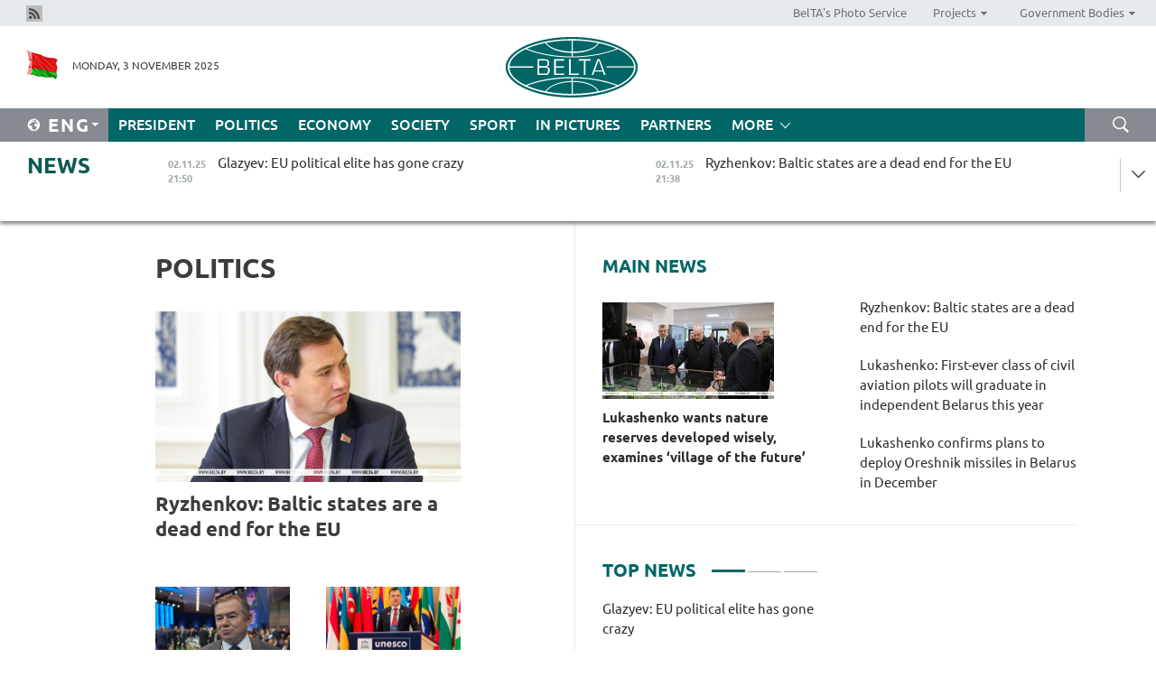

--- FILE ---
content_type: text/html; charset=UTF-8
request_url: https://eng.belta.by/politics/page/1/?day=16&month=05&year=24
body_size: 11871
content:
    
    	<!DOCTYPE HTML>
	<html lang="en-EN" >
	<head  prefix="article: https://ogp.me/ns/article#">
		<title>Politics Page 1</title>
		<meta http-equiv="Content-Type" content="text/html; charset=utf-8">
                <meta name="viewport" content="width=device-width">
		<link rel="stylesheet" href="/styles/general_styles.css" type="text/css">
                                <link rel="stylesheet" href="/styles/styles2.css?1762131861" type="text/css">
                                <link rel="stylesheet" href="/styles/styles.css?1762131861" type="text/css">
                <link rel="stylesheet" href="/styles/tr_styles.css" type="text/css">
                            <link rel="icon" href="/desimages/fav.png" type="image/png">
		<meta name="keywords" content="politics news, politics news in Belarus, Belarusian politics news, Belarus politics, news about politics">
		<meta name="description" content="Belarusian and world politics news. Overview of politics news in Belarus. Decisions and actions of Belarusian authorities. Page 1">
                
                 <link rel = "canonical" href="https://eng.belta.by/politics/page/1/">
                 
	    		                        <!-- Yandex.Metrika informer -->
<a href="https://metrika.yandex.by/stat/?id=15029098&amp;from=informer"
target="_blank" rel="nofollow"><img src="https://informer.yandex.ru/informer/15029098/1_1_FFFFFFFF_EFEFEFFF_0_pageviews"
style="width:80px; height:15px; border:0; display:none" alt="Яндекс.Метрика" title="Яндекс.Метрика: данные за сегодня (просмотры)" class="ym-advanced-informer" data-cid="15029098" data-lang="ru" /></a>
<!-- /Yandex.Metrika informer -->

<!-- Yandex.Metrika counter -->
<script type="text/javascript" >
   (function(m,e,t,r,i,k,a){m[i]=m[i]||function(){(m[i].a=m[i].a||[]).push(arguments)};
   m[i].l=1*new Date();
   for (var j = 0; j < document.scripts.length; j++) {if (document.scripts[j].src === r) { return; }}
   k=e.createElement(t),a=e.getElementsByTagName(t)[0],k.async=1,k.src=r,a.parentNode.insertBefore(k,a)})
   (window, document, "script", "https://mc.yandex.ru/metrika/tag.js", "ym");

   ym(15029098, "init", {
        clickmap:true,
        trackLinks:true,
        accurateTrackBounce:true,
        webvisor:true
   });
</script>
<noscript><div><img src="https://mc.yandex.ru/watch/15029098" style="position:absolute; left:-9999px;" alt="" /></div></noscript>
<!-- /Yandex.Metrika counter -->

            
        

                                                                	</head>
	
	<body>

                
        <a id="top"></a>

    <div class="all   ">
        <div class="ban_main_top">
            
        </div>
        <div class="top_line">
	                <div class="social_icons">
                                          <a href="/rss" title="Rss"  target ="_self" onmouseover="this.children[0].src='https://eng.belta.by/images/storage/banners/000015_e75332d9759a535dbd02582b38240ace_work.jpg'" onmouseout="this.children[0].src='https://eng.belta.by/images/storage/banners/000015_06c67faab12793f011de90a38aef8cf1_work.jpg'">
                    <img src="https://eng.belta.by/images/storage/banners/000015_06c67faab12793f011de90a38aef8cf1_work.jpg" alt="Rss" title="Rss" />
                </a>
                        </div>
    
	        <script>
        var scroll_items = Array();
    </script>
<div class="projects_menu">
	
                    <div class="projects_menu_item " id="pr_el_97"><a target="_blank"  href="https://photobelta.by/"  title="BelTA&#039;s Photo Service" >
            <span>BelTA&#039;s Photo Service</span>    </a>
            </div>
	
                    <div class="projects_menu_item projects_menu_drop" id="pr_el_98"><a   href="https://eng.belta.by/"  title="Projects" >
            <span>Projects</span>    </a>
                    <script>
                var scroll_pr_m = "pr_m_98";
                scroll_items[scroll_items.length] = "pr_m_98";
            </script>
          <div class="projects_menu_s" id="pr_m_98">  
           	
                <div class="pr_menu_s_item">
                                                                                                                        <a target="_blank"   href="https://atom.belta.by/en" title="NUCLEAR POWER IN BELARUS AND WORLDWIDE" >NUCLEAR POWER IN BELARUS AND WORLDWIDE</a>
                        
                                    </div>
                       </div> 
            </div>
	
                    <div class="projects_menu_item projects_menu_drop" id="pr_el_105"><a   href="https://eng.belta.by/"  title="Government Bodies" >
            <span>Government Bodies</span>    </a>
                    <script>
                var scroll_pr_m = "pr_m_105";
                scroll_items[scroll_items.length] = "pr_m_105";
            </script>
          <div class="projects_menu_s" id="pr_m_105">  
           	
                <div class="pr_menu_s_item">
                                                                                                                        <a target="_blank"   href="http://president.gov.by/en/" title="President of the Republic of Belarus" >President of the Republic of Belarus</a>
                        
                                    </div>
            	
                <div class="pr_menu_s_item">
                                                                                                                        <a target="_blank"   href="http://www.government.by/en/" title="The Council of Ministers of the Republic of Belarus" >The Council of Ministers of the Republic of Belarus</a>
                        
                                    </div>
            	
                <div class="pr_menu_s_item">
                                                                                                                        <a target="_blank"   href="http://www.sovrep.gov.by/en/" title="The Council of the Republic of the National Assembly of the Republic of Belarus" >The Council of the Republic of the National Assembly of the Republic of Belarus</a>
                        
                                    </div>
            	
                <div class="pr_menu_s_item">
                                                                                                                        <a target="_blank"   href="http://house.gov.by/index.php/,,,,,1,0,0.html" title="The House of Representatives of the National Assembly of the Republic of Belarus" >The House of Representatives of the National Assembly of the Republic of Belarus</a>
                        
                                    </div>
            	
                <div class="pr_menu_s_item">
                                                                                                                        <a target="_blank"   href="http://www.kc.gov.by/en/main.aspx" title="The Constitutional Court of the Republic of Belarus" >The Constitutional Court of the Republic of Belarus</a>
                        
                                    </div>
            	
                <div class="pr_menu_s_item">
                                                                                                                        <a target="_blank"   href="http://www.supcourt.by/" title="The Supreme Court of the Republic of Belarus" >The Supreme Court of the Republic of Belarus</a>
                        
                                    </div>
            	
                <div class="pr_menu_s_item">
                                                                                                                        <a target="_blank"   href="http://www.kgk.gov.by/en" title="The State Control Committee of the Republic of Belarus" >The State Control Committee of the Republic of Belarus</a>
                        
                                    </div>
            	
                <div class="pr_menu_s_item">
                                                                                                                        <a target="_blank"   href="http://www.prokuratura.gov.by/en/" title="The Prosecutor General’s Office of the Republic of Belarus" >The Prosecutor General’s Office of the Republic of Belarus</a>
                        
                                    </div>
            	
                <div class="pr_menu_s_item">
                                                                                                                        <a target="_blank"   href="http://www.nbrb.by/engl/" title="The National Bank of the Republic of Belarus" >The National Bank of the Republic of Belarus</a>
                        
                                    </div>
            	
                <div class="pr_menu_s_item">
                                                                                                                        <a target="_blank"   href="http://www.mas.by/ru" title="Ministry of Architecture and Construction" >Ministry of Architecture and Construction</a>
                        
                                    </div>
            	
                <div class="pr_menu_s_item">
                                                                                                                        <a target="_blank"   href="http://mvd.gov.by/en/main.aspx" title="Ministry of the Interior" >Ministry of the Interior</a>
                        
                                    </div>
            	
                <div class="pr_menu_s_item">
                                                                                                                        <a target="_blank"   href="http://minzdrav.gov.by/" title="Ministry of Public Health" >Ministry of Public Health</a>
                        
                                    </div>
            	
                <div class="pr_menu_s_item">
                                                                                                                        <a target="_blank"   href="http://www.mjkx.gov.by/" title="Ministry of Housing and Utilities Services" >Ministry of Housing and Utilities Services</a>
                        
                                    </div>
            	
                <div class="pr_menu_s_item">
                                                                                                                        <a target="_blank"   href="http://mfa.gov.by/en/" title="Ministry of Foreign Affairs" >Ministry of Foreign Affairs</a>
                        
                                    </div>
            	
                <div class="pr_menu_s_item">
                                                                                                                        <a target="_blank"   href="http://www.mininform.gov.by/ru/" title="Ministry of Information" >Ministry of Information</a>
                        
                                    </div>
            	
                <div class="pr_menu_s_item">
                                                                                                                        <a target="_blank"   href="http://www.nalog.gov.by/ru/" title="Ministry for Taxes and Levies" >Ministry for Taxes and Levies</a>
                        
                                    </div>
            	
                <div class="pr_menu_s_item">
                                                                                                                        <a target="_blank"   href="http://www.kultura.by/" title="Ministry of Culture" >Ministry of Culture</a>
                        
                                    </div>
            	
                <div class="pr_menu_s_item">
                                                                                                                        <a target="_blank"   href="http://www.mlh.gov.by/en/forestry/resources.html" title="Ministry of Forestry" >Ministry of Forestry</a>
                        
                                    </div>
            	
                <div class="pr_menu_s_item">
                                                                                                                        <a target="_blank"   href="http://www.mil.by/en/" title="Ministry of Defense" >Ministry of Defense</a>
                        
                                    </div>
            	
                <div class="pr_menu_s_item">
                                                                                                                        <a target="_blank"   href="http://edu.gov.by/" title="Ministry of Education" >Ministry of Education</a>
                        
                                    </div>
            	
                <div class="pr_menu_s_item">
                                                                                                                        <a target="_blank"   href="http://minpriroda.gov.by/en/" title="Ministry of Natural Resources and Environmental Protection" >Ministry of Natural Resources and Environmental Protection</a>
                        
                                    </div>
            	
                <div class="pr_menu_s_item">
                                                                                                                        <a target="_blank"   href="http://www.minprom.gov.by/eng/welcome" title="Ministry of Industry" >Ministry of Industry</a>
                        
                                    </div>
            	
                <div class="pr_menu_s_item">
                                                                                                                        <a target="_blank"   href="http://www.mpt.gov.by/en/" title="Ministry of Communications and Informatization" >Ministry of Communications and Informatization</a>
                        
                                    </div>
            	
                <div class="pr_menu_s_item">
                                                                                                                        <a target="_blank"   href="https://www.mshp.gov.by/" title="Ministry of Agriculture and Food" >Ministry of Agriculture and Food</a>
                        
                                    </div>
            	
                <div class="pr_menu_s_item">
                                                                                                                        <a target="_blank"   href="http://mst.gov.by/en" title="Ministry of Sport and Tourism" >Ministry of Sport and Tourism</a>
                        
                                    </div>
            	
                <div class="pr_menu_s_item">
                                                                                                                        <a target="_blank"   href="http://www.mintorg.gov.by/index.php?lang=en" title="Ministry of Trade" >Ministry of Trade</a>
                        
                                    </div>
            	
                <div class="pr_menu_s_item">
                                                                                                                        <a target="_blank"   href="http://www.mintrans.gov.by/eng/index" title="Ministry of Transport and Communications" >Ministry of Transport and Communications</a>
                        
                                    </div>
            	
                <div class="pr_menu_s_item">
                                                                                                                        <a target="_blank"   href="http://www.mintrud.gov.by/en" title="Ministry of Labour and Social Protection" >Ministry of Labour and Social Protection</a>
                        
                                    </div>
            	
                <div class="pr_menu_s_item">
                                                                                                                        <a target="_blank"   href="http://mchs.gov.by/" title="Ministry for Emergency Situations" >Ministry for Emergency Situations</a>
                        
                                    </div>
            	
                <div class="pr_menu_s_item">
                                                                                                                        <a target="_blank"   href="http://www.minfin.gov.by/" title="Ministry of Finance" >Ministry of Finance</a>
                        
                                    </div>
            	
                <div class="pr_menu_s_item">
                                                                                                                        <a target="_blank"   href="http://www.economy.gov.by/en" title="Ministry of Economy" >Ministry of Economy</a>
                        
                                    </div>
            	
                <div class="pr_menu_s_item">
                                                                                                                        <a target="_blank"   href="http://www.minenergo.gov.by/en" title="Ministry of Energy" >Ministry of Energy</a>
                        
                                    </div>
            	
                <div class="pr_menu_s_item">
                                                                                                                        <a target="_blank"   href="http://minjust.gov.by/en/" title="Ministry of Justice" >Ministry of Justice</a>
                        
                                    </div>
            	
                <div class="pr_menu_s_item">
                                                                                                                        <a target="_blank"   href="http://www.gki.gov.by/" title="State Committee for the Management of State Property" >State Committee for the Management of State Property</a>
                        
                                    </div>
            	
                <div class="pr_menu_s_item">
                                                                                                                        <a target="_blank"   href="http://www.gknt.gov.by/opencms/opencms/en/index.html" title="State Committee for Science and Technologies" >State Committee for Science and Technologies</a>
                        
                                    </div>
            	
                <div class="pr_menu_s_item">
                                                                                                                        <a target="_blank"   href="http://gosstandart.gov.by/en-US/" title="State Committee for Standardization" >State Committee for Standardization</a>
                        
                                    </div>
            	
                <div class="pr_menu_s_item">
                                                                                                                        <a target="_blank"   href="http://gpk.gov.by/" title="State Border Committee" >State Border Committee</a>
                        
                                    </div>
            	
                <div class="pr_menu_s_item">
                                                                                                                        <a target="_blank"   href="http://www.gtk.gov.by/en" title="State Customs Committee" >State Customs Committee</a>
                        
                                    </div>
            	
                <div class="pr_menu_s_item">
                                                                                                                        <a target="_blank"   href="http://www.belstat.gov.by/en/" title="National Statistics Committee" >National Statistics Committee</a>
                        
                                    </div>
            	
                <div class="pr_menu_s_item">
                                                                                                                        <a target="_blank"   href="http://sk.gov.by/en/" title="Investigative Committee of the Republic of Belarus" >Investigative Committee of the Republic of Belarus</a>
                        
                                    </div>
            	
                <div class="pr_menu_s_item">
                                                                                                                        <a target="_blank"   href="http://brest-region.gov.by/index.php/en/" title="Brest Oblast Executive Committee" >Brest Oblast Executive Committee</a>
                        
                                    </div>
            	
                <div class="pr_menu_s_item">
                                                                                                                        <a target="_blank"   href="http://www.vitebsk-region.gov.by/en" title="Vitebsk Oblast Executive Committee" >Vitebsk Oblast Executive Committee</a>
                        
                                    </div>
            	
                <div class="pr_menu_s_item">
                                                                                                                        <a target="_blank"   href="http://gomel-region.gov.by/en/" title="Gomel Oblast Executive Committee" >Gomel Oblast Executive Committee</a>
                        
                                    </div>
            	
                <div class="pr_menu_s_item">
                                                                                                                        <a target="_blank"   href="http://www.region.grodno.by/en" title="Grodno Oblast Executive Committee" >Grodno Oblast Executive Committee</a>
                        
                                    </div>
            	
                <div class="pr_menu_s_item">
                                                                                                                        <a target="_blank"   href="http://www.minsk-region.gov.by/en/" title="Minsk Oblast Executive Committee" >Minsk Oblast Executive Committee</a>
                        
                                    </div>
            	
                <div class="pr_menu_s_item">
                                                                                                                        <a target="_blank"   href="http://mogilev-region.gov.by/en" title="Mogilev Oblast Executive Committee" >Mogilev Oblast Executive Committee</a>
                        
                                    </div>
            	
                <div class="pr_menu_s_item">
                                                                                                                        <a target="_blank"   href="http://minsk.gov.by/en/" title="Minsk City Executive Committee" >Minsk City Executive Committee</a>
                        
                                    </div>
                       </div> 
            </div>
</div>

     
        </div>
        <div class="header">
            <div class="header_date">
                                            <a class="header_flag" href="https://eng.belta.by" title="Flag"  target ="_self">
                <img 
                    src="https://eng.belta.by/images/storage/banners/000205_a31067f5f47a6d3dd1198811096c7f92_work.jpg" 
                    alt="Flag" 
                    title="Flag" 
                                    />
            </a>
            
                Monday,  3 November 2025
            </div>
	            	        <div class="logo">
            
                                                                    <a href="/" title="Belarusian Telegraph Agency"  target ="_self">
                            <span class="logo_img"><img src="https://eng.belta.by/images/storage/banners/000016_c6fefed385e51552b15905774bf48fbf_work.jpg" alt="Belarusian Telegraph Agency" title="Belarusian Telegraph Agency" /></span>
                                                    </a>
                                                        </div>
    
            <div class="weather_currency">
                <div class="weather_currency_inner">
                
	 	
                </div>
	    
            </div>
        </div>
    <div class="menu_line" >

	    <div class="main_langs" id="main_langs">
            <div class="main_langs_inner" id="main_langs_inner">
	
                                                    	
                                    <div class="main_lang_item" ><a target="_blank"   href="https://belta.by" title="Рус" >Рус</a></div>
        	
                                    <div class="main_lang_item" ><a target="_blank"   href="https://blr.belta.by" title="Бел" >Бел</a></div>
        	
                                    <div class="main_lang_item" ><a target="_blank"   href="https://pol.belta.by/" title="Pl" >Pl</a></div>
        	
                                    <div class="main_lang_item" ><a target="_blank"   href="https://deu.belta.by/" title="Deu" >Deu</a></div>
        	
                                    <div class="main_lang_item" ><a target="_blank"   href="https://esp.belta.by/" title="Esp" >Esp</a></div>
        	
                                    <div class="main_lang_item" ><a target="_blank"   href="https://chn.belta.by/" title="中文" >中文</a></div>
        </div>
<div class="main_lang_item main_lang_selected" ><a   href="https://eng.belta.by/" title="Eng">Eng</a></div>
</div>
		

	       <div class="h_menu_fp" id="h_menu_fp" >
    <div class="h_menu_title" id="h_menu_title">
                Menu
    </div>
            <div class="h_menu_s" id="h_menu_s"></div>
        <div class="menu_more">
            <div class="menu_more_title" id="h_menu_more" >More </div>
                    <div id="h_menu" class="h_menu">
                <div class="content_all_margin">
	                        <div class="menu_els" id="h_menu_line_1">
                                                            <div class="menu_item " id="h_menu_item_1_1">
                            <a   href="https://eng.belta.by/president/" title="President">President</a>
                        </div>
                                                                                <div class="menu_item menu_item_selected" id="h_menu_item_1_2">
                            <a   href="https://eng.belta.by/politics/" title="Politics">Politics</a>
                        </div>
                                                                                <div class="menu_item " id="h_menu_item_1_3">
                            <a   href="https://eng.belta.by/economics/" title="Economy">Economy</a>
                        </div>
                                                                                <div class="menu_item " id="h_menu_item_1_4">
                            <a   href="https://eng.belta.by/society/" title="Society">Society</a>
                        </div>
                                                                                <div class="menu_item " id="h_menu_item_1_5">
                            <a   href="https://eng.belta.by/sport/" title="Sport">Sport</a>
                        </div>
                                                                                <div class="menu_item " id="h_menu_item_1_6">
                            <a   href="https://eng.belta.by/fotoreportage/" title="In Pictures">In Pictures</a>
                        </div>
                                                                                <div class="menu_item " id="h_menu_item_1_7">
                            <a   href="https://eng.belta.by/partner_news/" title="Partners">Partners</a>
                        </div>
                                                </div>
                                            <div class="menu_els" id="h_menu_line_2">
                                                            <div class="menu_item " id="h_menu_item_2_1">
                            <a   href="https://eng.belta.by/photonews/" title="Daily Snapshot">Daily Snapshot</a>
                        </div>
                                                                                <div class="menu_item " id="h_menu_item_2_2">
                            <a   href="https://eng.belta.by/video/" title="Video">Video</a>
                        </div>
                                                </div>
                                            <div class="menu_els" id="h_menu_line_3">
                                                            <div class="menu_item " id="h_menu_item_3_1">
                            <a   href="https://eng.belta.by/about_company/" title="About BelTA">About BelTA</a>
                        </div>
                                                                                <div class="menu_item " id="h_menu_item_3_2">
                            <a   href="https://eng.belta.by/products/" title="Products and services">Products and services</a>
                        </div>
                                                                                <div class="menu_item " id="h_menu_item_3_3">
                            <a   href="https://eng.belta.by/subscription/" title="Subscription">Subscription</a>
                        </div>
                                                                                <div class="menu_item " id="h_menu_item_3_4">
                            <a   href="https://eng.belta.by/contacts/" title="Contact us">Contact us</a>
                        </div>
                                                </div>
                                            <div class="menu_els" id="h_menu_line_4">
                                                            <div class="menu_item " id="h_menu_item_4_1">
                            <a   href="https://eng.belta.by/opinions/" title="Experts">Experts</a>
                        </div>
                                                </div>
                            </div>
       
    </div>
                    </div>
           </div>            
	


	
    
    
	    <div class="search_btn" onclick="open_search('search')"></div>
<form action="/search/getResultsForPeriod/" id="search">
    <input type="text" name="query" value="" placeholder="Search website" class="search_edit"/>
    <input type="submit" value="Search" class="search_submit" />
    <div class="clear"></div>
        <div class="fp_search_where">
        <span id="fp_search_where">Search where:</span>
            <input type="radio" name="group" value="0" id="group_0"/><label for="group_0">Search everywhere</label>
                            </div>
       <div class="fp_search_where">
        <span id="fp_search_when">In period</span>
            <input type="radio" name="period" value="0" id="period_0"/><label for="period_0">Entire period</label>
            <input type="radio" name="period" value="1" id="period_1"/><label for="period_1">Entire day</label>
            <input type="radio" name="period" value="2" id="period_2"/><label for="period_2">Entire week</label>
            <input type="radio" name="period" value="3" id="period_3"/><label for="period_3">Entire month</label>
            <input type="radio" name="period" value="4" id="period_4"/><label for="period_4">Entire year</label>
                </div>
    <div class="search_close close_btn" onclick="close_search('search')"></div>
</form>
   

    </div>
    <div class="top_lenta_inner">
  <div class="top_lenta">
    <a href="/" title="Back to main" class="tl_logo"></a>
    <div class="tl_title">
                    <a href="https://eng.belta.by/all_news" title="News">News</a>
            </div>
                            <div class="tl_inner" id="tl_inner">
        
        <div class="tl_item">
	        	            	            	            	        	                            <div class="lenta_date_box">
                    <div class="lenta_date">
                   	               02.11.25
	                              <div class="line"></div>
                    </div>
                    </div>
	                                                                        	                	                                <a  href="https://eng.belta.by/politics/view/glazyev-eu-political-elite-has-gone-crazy-173171-2025/"   title="
 Glazyev: EU political elite has gone crazy
 
  
  ">
                    <span class="tl_date">
                                                                                                    <span class="lenta_date_past">02.11.25</span>
                                                <span>21:50</span>
                    </span>
                    <span class="tl_news">
 Glazyev: EU political elite has gone crazy
 
  
  </span>
                    <span class="tl_node">Politics</span>
                </a>
        </div>
        
        <div class="tl_item">
	        	            	        	                                                                        	                	                                <a  href="https://eng.belta.by/politics/view/ryzhenkov-baltic-states-are-a-dead-end-for-the-eu-173170-2025/"   title="Ryzhenkov: Baltic states are a dead end for the EU
  
 ">
                    <span class="tl_date">
                                                                                                    <span class="lenta_date_past">02.11.25</span>
                                                <span>21:38</span>
                    </span>
                    <span class="tl_news">Ryzhenkov: Baltic states are a dead end for the EU
  
 </span>
                    <span class="tl_node">Politics</span>
                </a>
        </div>
        
        <div class="tl_item">
	        	            	        	                                                                        	                	                                <a  href="https://eng.belta.by/society/view/expert-comments-on-wests-reaction-to-placing-oreshnik-on-combat-duty-in-belarus-173169-2025/"   title="
 Expert comments on West’s reaction to placing Oreshnik on combat duty in Belarus
 
  
  ">
                    <span class="tl_date">
                                                                                                    <span class="lenta_date_past">02.11.25</span>
                                                <span>19:00</span>
                    </span>
                    <span class="tl_news">
 Expert comments on West’s reaction to placing Oreshnik on combat duty in Belarus
 
  
  </span>
                    <span class="tl_node">Society</span>
                </a>
        </div>
        
        <div class="tl_item">
	        	            	        	                                                                        	                	                                <a  href="https://eng.belta.by/economics/view/economy-ministry-names-sources-of-growth-for-belarus-fixed-capital-investment-173168-2025/"   title="
 Economy Ministry names sources of growth for Belarus’ fixed capital investment
 
  
  ">
                    <span class="tl_date">
                                                                                                    <span class="lenta_date_past">02.11.25</span>
                                                <span>18:34</span>
                    </span>
                    <span class="tl_news">
 Economy Ministry names sources of growth for Belarus’ fixed capital investment
 
  
  </span>
                    <span class="tl_node">Economy</span>
                </a>
        </div>
        
        <div class="tl_item">
	        	            	        	                                                                        	                	                                <a  href="https://eng.belta.by/economics/view/maz-and-maz-kupava-present-premium-class-bus-173165-2025/"   title="MAZ and MAZ-Kupava present premium-class bus
   
  ">
                    <span class="tl_date">
                                                                                                    <span class="lenta_date_past">02.11.25</span>
                                                <span>17:08</span>
                    </span>
                    <span class="tl_news">MAZ and MAZ-Kupava present premium-class bus
   
  </span>
                    <span class="tl_node">Economy</span>
                </a>
        </div>
        
        <div class="tl_item">
	        	            	        	                                                                        	                	                                <a  href="https://eng.belta.by/economics/view/rosaviatsia-provides-update-on-osvey-aircraft-certification-173166-2025/"   title="
 Rosaviatsia provides update on Osvey aircraft certification
 
  
  ">
                    <span class="tl_date">
                                                                                                    <span class="lenta_date_past">02.11.25</span>
                                                <span>15:51</span>
                    </span>
                    <span class="tl_news">
 Rosaviatsia provides update on Osvey aircraft certification
 
  
  </span>
                    <span class="tl_node">Economy</span>
                </a>
        </div>
        
        <div class="tl_item">
	        	            	        	                                                                        	                	                                <a  href="https://eng.belta.by/sport/view/belarus-daria-khomutsianskaya-wins-itf-tournament-in-tashkent-173167-2025/"   title="
 Belarus’ Daria Khomutsianskaya wins ITF tournament in Tashkent
 
  
  ">
                    <span class="tl_date">
                                                                                                    <span class="lenta_date_past">02.11.25</span>
                                                <span>14:10</span>
                    </span>
                    <span class="tl_news">
 Belarus’ Daria Khomutsianskaya wins ITF tournament in Tashkent
 
  
  </span>
                    <span class="tl_node">Sport</span>
                </a>
        </div>
        
        <div class="tl_item">
	        	            	        	                                                                        	                	                                <a  href="https://eng.belta.by/society/view/expert-comments-on-potential-for-deploying-weapons-in-space-173163-2025/"   title="Expert comments on potential for deploying weapons in space
   
 ">
                    <span class="tl_date">
                                                                                                    <span class="lenta_date_past">02.11.25</span>
                                                <span>12:52</span>
                    </span>
                    <span class="tl_news">Expert comments on potential for deploying weapons in space
   
 </span>
                    <span class="tl_node">Society</span>
                </a>
        </div>
        
        <div class="tl_item">
	        	            	        	                                                                        	                	                                <a  href="https://eng.belta.by/economics/view/maz-delivers-eight-buses-to-russias-primorye-territory-173164-2025/"   title="
 MAZ delivers eight buses to Russia’s Primorye Territory
 
  
  ">
                    <span class="tl_date">
                                                                                                    <span class="lenta_date_past">02.11.25</span>
                                                <span>11:36</span>
                    </span>
                    <span class="tl_news">
 MAZ delivers eight buses to Russia’s Primorye Territory
 
  
  </span>
                    <span class="tl_node">Economy</span>
                </a>
        </div>
        
        <div class="tl_item">
	        	            	        	                                                                        	                	                                <a  href="https://eng.belta.by/politics/view/bridging-the-divide-verona-forum-pushes-for-west-east-dialogue-173162-2025/"   title="
 Bridging the divide: Verona forum pushes for West-East dialogue
  ">
                    <span class="tl_date">
                                                                                                    <span class="lenta_date_past">02.11.25</span>
                                                <span>10:18</span>
                    </span>
                    <span class="tl_news">
 Bridging the divide: Verona forum pushes for West-East dialogue
  </span>
                    <span class="tl_node">Politics</span>
                </a>
        </div>
        
        <div class="tl_item">
	        	            	        	                                                                        	                	                                <a  href="https://eng.belta.by/president/view/lukashenko-first-ever-class-of-civil-aviation-pilots-will-graduate-in-independent-belarus-this-year-173161-2025/"   title="
 Lukashenko: First-ever class of civil aviation pilots will graduate in independent Belarus this year
  
   
  ">
                    <span class="tl_date">
                                                                                                    <span class="lenta_date_past">02.11.25</span>
                                                <span>09:00</span>
                    </span>
                    <span class="tl_news">
 Lukashenko: First-ever class of civil aviation pilots will graduate in independent Belarus this year
  
   
  </span>
                    <span class="tl_node">President</span>
                </a>
        </div>
        
        <div class="tl_item">
	        	            	            	            	        	                            <div class="lenta_date_box">
                    <div class="lenta_date">
                   	               01.11.25
	                              <div class="line"></div>
                    </div>
                    </div>
	                                                                        	                	                                <a  href="https://eng.belta.by/society/view/about-10000-ukrainian-citizens-arrive-in-belarus-in-october-173159-2025/"   title="About 10,000 Ukrainian citizens arrive in Belarus in October">
                    <span class="tl_date">
                                                                                                    <span class="lenta_date_past">01.11.25</span>
                                                <span>19:32</span>
                    </span>
                    <span class="tl_news">About 10,000 Ukrainian citizens arrive in Belarus in October</span>
                    <span class="tl_node">Society</span>
                </a>
        </div>
        
        <div class="tl_item">
	        	            	        	                                                                        	                	                                <a  href="https://eng.belta.by/politics/view/belarus-urges-unesco-to-preserve-wwii-legacy-173160-2025/"   title="Belarus urges UNESCO to preserve WWII legacy">
                    <span class="tl_date">
                                                                                                    <span class="lenta_date_past">01.11.25</span>
                                                <span>18:06</span>
                    </span>
                    <span class="tl_news">Belarus urges UNESCO to preserve WWII legacy</span>
                    <span class="tl_node">Politics</span>
                </a>
        </div>
        
        <div class="tl_item">
	        	            	        	                                                                        	                	                                <a  href="https://eng.belta.by/sport/view/who-invited-lukashenko-to-open-rhl-season-173158-2025/"   title="Who invited Lukashenko to open RHL season">
                    <span class="tl_date">
                                                                                                    <span class="lenta_date_past">01.11.25</span>
                                                <span>16:46</span>
                    </span>
                    <span class="tl_news">Who invited Lukashenko to open RHL season</span>
                    <span class="tl_node">Sport</span>
                </a>
        </div>
        
        <div class="tl_item">
	        	            	        	                                                                        	                	                                <a  href="https://eng.belta.by/society/view/why-russians-choose-belarus-for-winter-getaways-173157-2025/"   title="Why Russians choose Belarus for winter getaways">
                    <span class="tl_date">
                                                                                                    <span class="lenta_date_past">01.11.25</span>
                                                <span>16:03</span>
                    </span>
                    <span class="tl_news">Why Russians choose Belarus for winter getaways</span>
                    <span class="tl_node">Society</span>
                </a>
        </div>
        
        <div class="tl_item">
	        	            	        	                                                                        	                	                                <a  href="https://eng.belta.by/sport/view/presidents-hockey-team-off-to-good-start-in-new-rhl-season-173155-2025/"   title="President&#039;s hockey team off to good start in new RHL season">
                    <span class="tl_date">
                                                                                                    <span class="lenta_date_past">01.11.25</span>
                                                <span>14:53</span>
                    </span>
                    <span class="tl_news">President's hockey team off to good start in new RHL season</span>
                    <span class="tl_node">Sport</span>
                </a>
        </div>
        
        <div class="tl_item">
	        	            	        	                                                                        	                	                                <a  href="https://eng.belta.by/society/view/belarus-china-cooperation-in-film-production-seen-as-strategic-priority-173153-2025/"   title="Belarus-China cooperation in film production seen as strategic priority">
                    <span class="tl_date">
                                                                                                    <span class="lenta_date_past">01.11.25</span>
                                                <span>13:54</span>
                    </span>
                    <span class="tl_news">Belarus-China cooperation in film production seen as strategic priority</span>
                    <span class="tl_node">Society</span>
                </a>
        </div>
        
        <div class="tl_item">
	        	            	        	                                                                        	                	                                <a  href="https://eng.belta.by/sport/view/belarus-presidents-team-faces-mogilev-oblasts-team-in-new-rhl-season-173154-2025/"   title="Belarus President’s team faces Mogilev Oblast’s team in new RHL season ">
                    <span class="tl_date">
                                                                                                    <span class="lenta_date_past">01.11.25</span>
                                                <span>12:33</span>
                    </span>
                    <span class="tl_news">Belarus President’s team faces Mogilev Oblast’s team in new RHL season </span>
                    <span class="tl_node">Sport</span>
                </a>
        </div>
        
        <div class="tl_item">
	        	            	        	                                                                        	                	                                <a  href="https://eng.belta.by/society/view/belarus-border-agency-lithuania-has-an-obligation-to-allow-its-carriers-to-exit-belarus-173152-2025/"   title="Belarus’ border agency: Lithuania has an obligation to allow its carriers to exit Belarus">
                    <span class="tl_date">
                                                                                                    <span class="lenta_date_past">01.11.25</span>
                                                <span>12:16</span>
                    </span>
                    <span class="tl_news">Belarus’ border agency: Lithuania has an obligation to allow its carriers to exit Belarus</span>
                    <span class="tl_node">Society</span>
                </a>
        </div>
        
        <div class="tl_item">
	        	            	        	                                                                        	                	                                <a  href="https://eng.belta.by/society/view/belarus-raises-minimum-subsistence-budget-on-1-november-173151-2025/"   title="Belarus raises minimum subsistence budget on 1 November">
                    <span class="tl_date">
                                                                                                    <span class="lenta_date_past">01.11.25</span>
                                                <span>11:27</span>
                    </span>
                    <span class="tl_news">Belarus raises minimum subsistence budget on 1 November</span>
                    <span class="tl_node">Society</span>
                </a>
        </div>
        
        <div class="tl_item">
	        	            	        	                                                                        	                	                                <a  href="https://eng.belta.by/president/view/lukashenko-listapad-film-festival-is-a-true-celebration-of-kindness-and-spirituality-173150-2025/"   title="Lukashenko: Listapad film festival is a true celebration of kindness and spirituality">
                    <span class="tl_date">
                                                                                                    <span class="lenta_date_past">01.11.25</span>
                                                <span>10:14</span>
                    </span>
                    <span class="tl_news">Lukashenko: Listapad film festival is a true celebration of kindness and spirituality</span>
                    <span class="tl_node">President</span>
                </a>
        </div>
        
        <div class="tl_item">
	        	            	        	                                                                        	                	                                <a  href="https://eng.belta.by/president/view/lukashenko-plans-to-visit-algeria-soon-173149-2025/"   title="Lukashenko plans to visit Algeria soon">
                    <span class="tl_date">
                                                                                                    <span class="lenta_date_past">01.11.25</span>
                                                <span>09:26</span>
                    </span>
                    <span class="tl_news">Lukashenko plans to visit Algeria soon</span>
                    <span class="tl_node">President</span>
                </a>
        </div>
        
        <div class="tl_item">
	        	            	        	                                                                        	                	                                <a  href="https://eng.belta.by/society/view/belavia-to-launch-flights-to-almaty-from-18-december-173138-2025/"   title="Belavia to launch flights to Almaty from 18 December">
                    <span class="tl_date">
                                                                                                    <span class="lenta_date_past">01.11.25</span>
                                                <span>09:00</span>
                    </span>
                    <span class="tl_news">Belavia to launch flights to Almaty from 18 December</span>
                    <span class="tl_node">Society</span>
                </a>
        </div>
        
        <div class="tl_item">
	        	            	            	            	        	                            <div class="lenta_date_box">
                    <div class="lenta_date">
                   	               31.10.25
	                              <div class="line"></div>
                    </div>
                    </div>
	                                                                        	                	                                <a  href="https://eng.belta.by/society/view/over-140-flights-a-week-link-russian-regions-to-belarus-173148-2025/"   title="Over 140 flights a week link Russian regions to Belarus">
                    <span class="tl_date">
                                                                                                    <span class="lenta_date_past">31.10.25</span>
                                                <span>19:29</span>
                    </span>
                    <span class="tl_news">Over 140 flights a week link Russian regions to Belarus</span>
                    <span class="tl_node">Society</span>
                </a>
        </div>
        
        <div class="tl_item">
	        	            	        	                                                                        	                	                                <a  href="https://eng.belta.by/sport/view/belarus-karaliova-machakhina-take-silver-bronze-at-ski-sprint-in-russias-yakutia-173147-2025/"   title="Belarus’ Karaliova, Machakhina take silver, bronze at ski sprint in Russia’s Yakutia">
                    <span class="tl_date">
                                                                                                    <span class="lenta_date_past">31.10.25</span>
                                                <span>18:54</span>
                    </span>
                    <span class="tl_news">Belarus’ Karaliova, Machakhina take silver, bronze at ski sprint in Russia’s Yakutia</span>
                    <span class="tl_node">Sport</span>
                </a>
        </div>
        
        <div class="tl_item">
	        	            	        	                                                                        	                	                                <a  href="https://eng.belta.by/economics/view/belarusian-economy-minister-names-key-drivers-for-belarus-russia-trade-173146-2025/"   title="Belarusian economy minister names key drivers for Belarus-Russia trade ">
                    <span class="tl_date">
                                                                                                    <span class="lenta_date_past">31.10.25</span>
                                                <span>18:09</span>
                    </span>
                    <span class="tl_news">Belarusian economy minister names key drivers for Belarus-Russia trade </span>
                    <span class="tl_node">Economy</span>
                </a>
        </div>
        
        <div class="tl_item">
	        	            	        	                                                                        	                	                                <a  href="https://eng.belta.by/president/view/lukashenko-names-condition-for-big-deal-with-usa-173145-2025/"   title="Lukashenko names condition for ‘big deal’ with USA">
                    <span class="tl_date">
                                                                                                    <span class="lenta_date_past">31.10.25</span>
                                                <span>17:43</span>
                    </span>
                    <span class="tl_news">Lukashenko names condition for ‘big deal’ with USA</span>
                    <span class="tl_node">President</span>
                </a>
        </div>
        
        <div class="tl_item">
	        	            	        	                                                                        	                	                                <a  href="https://eng.belta.by/president/view/lukashenko-confirms-plans-to-deploy-oreshnik-missiles-in-belarus-in-december-173144-2025/"   title="Lukashenko confirms plans to deploy Oreshnik missiles in Belarus in December">
                    <span class="tl_date">
                                                                                                    <span class="lenta_date_past">31.10.25</span>
                                                <span>17:26</span>
                    </span>
                    <span class="tl_news">Lukashenko confirms plans to deploy Oreshnik missiles in Belarus in December</span>
                    <span class="tl_node">President</span>
                </a>
        </div>
        
        <div class="tl_item">
	        	            	        	                                                                        	                	                                <a  href="https://eng.belta.by/society/view/belavia-to-resume-flights-to-kazakhstans-almaty-172981-2025/"   title="Belavia to resume flights to Kazakhstan’s Almaty ">
                    <span class="tl_date">
                                                                                                    <span class="lenta_date_past">31.10.25</span>
                                                <span>17:08</span>
                    </span>
                    <span class="tl_news">Belavia to resume flights to Kazakhstan’s Almaty </span>
                    <span class="tl_node">Society</span>
                </a>
        </div>
        
        <div class="tl_item">
	        	            	        	                                                                        	                	                                <a  href="https://eng.belta.by/president/view/lukashenko-details-how-poland-derailed-prisoner-swap-deal-involving-pochobut-173143-2025/"   title="Lukashenko details how Poland derailed prisoner swap deal involving Pochobut">
                    <span class="tl_date">
                                                                                                    <span class="lenta_date_past">31.10.25</span>
                                                <span>17:05</span>
                    </span>
                    <span class="tl_news">Lukashenko details how Poland derailed prisoner swap deal involving Pochobut</span>
                    <span class="tl_node">President</span>
                </a>
        </div>
        <a class="all_news" href="https://eng.belta.by/all_news" title="All news">All news</a> 
    </div>
    <div class="tl_arrow" title="" id="tl_arrow"></div>
    <a class="all_news main_left_col" href="https://eng.belta.by/all_news" title="All news">All news</a> 
  </div>
    
</div>    <div class="main">
      <div class="content">  
          <div class="content_margin">       
        	    
						    <div class="content_margin">    
	<h1 class="upper">Politics</h1>
	    <div class="main_in_rubric">
                                                                <a href="https://eng.belta.by/politics/view/ryzhenkov-baltic-states-are-a-dead-end-for-the-eu-173170-2025/"  title="Ryzhenkov: Baltic states are a dead end for the EU
  
 " class="news_with_rubric_img">
                <img src="https://eng.belta.by/images/storage/news/with_archive/2025/000020_1762108785_173170_big.jpg" alt="Maxim Ryzhenkov. An archive photo" title="Maxim Ryzhenkov. An archive photo"/>
            </a>
                <a href="https://eng.belta.by/politics/view/ryzhenkov-baltic-states-are-a-dead-end-for-the-eu-173170-2025/"  title="Ryzhenkov: Baltic states are a dead end for the EU
  
 " class="main_news1_title">
            Ryzhenkov: Baltic states are a dead end for the EU
  
 
        </a>
            </div>

    <div >
	                                                                                                                        <div class="news_item_main">
                                            <a href="https://eng.belta.by/politics/view/glazyev-eu-political-elite-has-gone-crazy-173171-2025/"  title="
 Glazyev: EU political elite has gone crazy
 
  
  " class="news_with_rubric_img">
                           <img src="https://eng.belta.by/images/storage/news/with_archive/2025/000020_1762109528_173171_medium.png" alt="Sergei Glazyev. Screengrab/Belarus 1 TV channel" title="Sergei Glazyev. Screengrab/Belarus 1 TV channel"/>
                        </a>
                                        <a href="https://eng.belta.by/politics/view/glazyev-eu-political-elite-has-gone-crazy-173171-2025/"  title="
 Glazyev: EU political elite has gone crazy
 
  
  ">
                            
 Glazyev: EU political elite has gone crazy
 
  
  
                    </a>
            </div>
	                                                                                                                        <div class="news_item_main">
                                            <a href="https://eng.belta.by/politics/view/belarus-urges-unesco-to-preserve-wwii-legacy-173160-2025/"  title="Belarus urges UNESCO to preserve WWII legacy" class="news_with_rubric_img">
                           <img src="https://eng.belta.by/images/storage/news/with_archive/2025/000020_1762005746_173160_medium.jpg" alt="Yuri Ambrasevich. MFA photo" title="Yuri Ambrasevich. MFA photo"/>
                        </a>
                                        <a href="https://eng.belta.by/politics/view/belarus-urges-unesco-to-preserve-wwii-legacy-173160-2025/"  title="Belarus urges UNESCO to preserve WWII legacy">
                            Belarus urges UNESCO to preserve WWII legacy
                    </a>
            </div>
	    </div>
    </div>    
	<div class="content_margin" id="inner">    
	                  	           	     
                       
                                                                                          <div class="new_date">
                    <div class="day">02</div><div class="month_year"><span>.</span>11.25</div>
                </div>
                           <div class="news_item">
               <div class="date">21:50</div>
		<a href="/politics/view/glazyev-eu-political-elite-has-gone-crazy-173171-2025/"  title="
 Glazyev: EU political elite has gone crazy
 
  
  " class="rubric_item_title">
			
 Glazyev: EU political elite has gone crazy
 
  
  
		</a>
    
        </div>
                  	           	     
                       
                                         <div class="news_item">
               <div class="date">21:38</div>
		<a href="/politics/view/ryzhenkov-baltic-states-are-a-dead-end-for-the-eu-173170-2025/"  title="Ryzhenkov: Baltic states are a dead end for the EU
  
 " class="rubric_item_title">
			Ryzhenkov: Baltic states are a dead end for the EU
  
 
		</a>
    
        </div>
                  	           	     
                       
                                         <div class="news_item">
               <div class="date">10:18</div>
		<a href="/politics/view/bridging-the-divide-verona-forum-pushes-for-west-east-dialogue-173162-2025/"  title="
 Bridging the divide: Verona forum pushes for West-East dialogue
  " class="rubric_item_title">
			
 Bridging the divide: Verona forum pushes for West-East dialogue
  
		</a>
    
        </div>
                  	           	     
                       
                                                                                          <div class="new_date">
                    <div class="day">01</div><div class="month_year"><span>.</span>11.25</div>
                </div>
                           <div class="news_item">
               <div class="date">18:06</div>
		<a href="/politics/view/belarus-urges-unesco-to-preserve-wwii-legacy-173160-2025/"  title="Belarus urges UNESCO to preserve WWII legacy" class="rubric_item_title">
			Belarus urges UNESCO to preserve WWII legacy
		</a>
    
        </div>
                  	           	     
                       
                                                                                          <div class="new_date">
                    <div class="day">31</div><div class="month_year"><span>.</span>10.25</div>
                </div>
                           <div class="news_item">
               <div class="date">13:42</div>
		<a href="/politics/view/slovak-ambassador-security-issues-in-eurasia-shouldnt-be-solved-by-military-means-173134-2025/"  title="Slovak ambassador: Security issues in Eurasia shouldn’t be solved by military means" class="rubric_item_title">
			Slovak ambassador: Security issues in Eurasia shouldn’t be solved by military means
		</a>
    
        </div>
                  	           	     
                       
                                         <div class="news_item">
               <div class="date">09:17</div>
		<a href="/politics/view/belarus-mfa-reviews-joint-action-plan-with-ifrc-173110-2025/"  title="Belarus’ MFA reviews joint action plan with IFRC" class="rubric_item_title">
			Belarus’ MFA reviews joint action plan with IFRC
		</a>
    
        </div>
                  	           	     
                       
                                                                                          <div class="new_date">
                    <div class="day">30</div><div class="month_year"><span>.</span>10.25</div>
                </div>
                           <div class="news_item">
               <div class="date">19:31</div>
		<a href="/politics/view/belarusian-diplomat-new-architecture-of-global-economic-interaction-is-taking-shape-in-eurasia-173108-2025/"  title="Belarusian diplomat: New architecture of global economic interaction is taking shape in Eurasia
" class="rubric_item_title">
			Belarusian diplomat: New architecture of global economic interaction is taking shape in Eurasia

		</a>
    
        </div>
                  	           	     
                       
                                         <div class="news_item">
               <div class="date">13:02</div>
		<a href="/politics/view/18th-verona-eurasian-economic-forum-opens-in-istanbul-173073-2025/"  title="18th Verona Eurasian Economic Forum Opens in Istanbul
  
 " class="rubric_item_title">
			18th Verona Eurasian Economic Forum Opens in Istanbul
  
 
		</a>
    
        </div>
                  	           	     
                       
                                         <div class="news_item">
               <div class="date">13:00</div>
		<a href="/politics/view/belarus-mulls-larger-diplomatic-presence-in-kazakhstan-173072-2025/"  title="Belarus mulls larger diplomatic presence in Kazakhstan" class="rubric_item_title">
			Belarus mulls larger diplomatic presence in Kazakhstan
		</a>
    
        </div>
                  	           	     
                       
                                         <div class="news_item">
               <div class="date">11:23</div>
		<a href="/politics/view/analyst-minsk-has-become-prime-venue-for-multipolarity-debate-173062-2025/"  title="
 Analyst: Minsk has become prime venue for multipolarity debate
 
  
  " class="rubric_item_title">
			
 Analyst: Minsk has become prime venue for multipolarity debate
 
  
  
		</a>
    
        </div>
 
        
				        	<div class="pages pages_shift" id="pages">
            <div onclick="return get_page('/politics/page/2/?day=30&month=10&year=25/','inner','1');" class="load_more"><span></span>LOAD MORE</div>
               <div class="pages_inner">
								                    <a href="/politics/page/1/?day=30&month=10&year=25" title="1" class="page_item page_item_selected" >1</a>
		                    <a href="/politics/page/2/?day=30&month=10&year=25" title="2" class="page_item " >2</a>
		                    <a href="/politics/page/3/?day=30&month=10&year=25" title="3" class="page_item " >3</a>
		                    <a href="/politics/page/4/?day=30&month=10&year=25" title="4" class="page_item " >4</a>
		                    <a href="/politics/page/5/?day=30&month=10&year=25" title="5" class="page_item " >5</a>
		                    <a href="/politics/page/6/?day=30&month=10&year=25" title="6" class="page_item " >6</a>
		                    <a href="/politics/page/7/?day=30&month=10&year=25" title="7" class="page_item " >7</a>
		                    <a href="/politics/page/8/?day=30&month=10&year=25" title="8" class="page_item " >8</a>
		                    <a href="/politics/page/9/?day=30&month=10&year=25" title="9" class="page_item " >9</a>
		                    <a href="/politics/page/10/?day=30&month=10&year=25" title="10" class="page_item " >10</a>
			
					<a href="/politics/page/11/?day=30&month=10&year=25" title="" class="p_next_block" >[11..21]</a>
		                			<a href="/politics/page/2/?day=30&month=10&year=25" title="Next" class="p_next" >Next</a>
		            </div>
    </div>        </div>

          </div>
      </div>
      		      		                <!--noindex-->
  <div class="main_news_inner">
	<div class="block_title">Main news</div>
    <div class="mni_col">    
            <div class="rc_item rc_item_main">                                                                	                	                                                    <a href="https://eng.belta.by/president/view/lukashenko-wants-nature-reserves-developed-wisely-examines-village-of-the-future-173125-2025/" title="Lukashenko wants nature reserves developed wisely, examines ‘village of the future’" >
                        <img src="https://eng.belta.by/images/storage/news/with_archive/2025/000019_1761899206_173125_small.jpg" alt="" title=""/>
                    </a>
                               
                <a href="https://eng.belta.by/president/view/lukashenko-wants-nature-reserves-developed-wisely-examines-village-of-the-future-173125-2025/" title="Lukashenko wants nature reserves developed wisely, examines ‘village of the future’" class="last_news_title_main" >Lukashenko wants nature reserves developed wisely, examines ‘village of the future’
                     
                                    </a>
              </div>
        </div>
    
    


	    <div class="mni_col">
             <div class="rc_item">                                                                	                	                                               
                <a href="https://eng.belta.by/politics/view/ryzhenkov-baltic-states-are-a-dead-end-for-the-eu-173170-2025/" title="Ryzhenkov: Baltic states are a dead end for the EU
  
 "  >Ryzhenkov: Baltic states are a dead end for the EU
  
 
                     
                                    </a>
              </div>
             <div class="rc_item">                                                                	                	                                               
                <a href="https://eng.belta.by/president/view/lukashenko-first-ever-class-of-civil-aviation-pilots-will-graduate-in-independent-belarus-this-year-173161-2025/" title="
 Lukashenko: First-ever class of civil aviation pilots will graduate in independent Belarus this year
  
   
  "  >
 Lukashenko: First-ever class of civil aviation pilots will graduate in independent Belarus this year
  
   
  
                     
                                    </a>
              </div>
             <div class="rc_item">                                                                	                	                                               
                <a href="https://eng.belta.by/president/view/lukashenko-confirms-plans-to-deploy-oreshnik-missiles-in-belarus-in-december-173144-2025/" title="Lukashenko confirms plans to deploy Oreshnik missiles in Belarus in December"  >Lukashenko confirms plans to deploy Oreshnik missiles in Belarus in December
                     
                                    </a>
              </div>
        </div>

  </div>
    <!--/noindex-->
    
  <div class="adv_col">
    <div class="ban_inner_right">
        
    </div>
  </div>

  <div class="right_col">
  	  	<!--noindex-->
        <div class="top_news">
                
    <div class="block_title">
        Top news        <div class="topNewsSlider_dots" id="topNewsSlider_dots"></div>
    </div>
    	    <div class="topNewsSlider">
		                            <div class="tn_item">
		                		                		                		                			                			                			                <a href="https://eng.belta.by/politics/view/glazyev-eu-political-elite-has-gone-crazy-173171-2025/"    title="
 Glazyev: EU political elite has gone crazy
 
  
  ">
		                            
 Glazyev: EU political elite has gone crazy
 
  
  
		                             
		                            		                        </a>
                        </div>
		                            <div class="tn_item">
		                		                		                		                			                			                			                <a href="https://eng.belta.by/society/view/expert-comments-on-potential-for-deploying-weapons-in-space-173163-2025/"    title="Expert comments on potential for deploying weapons in space
   
 ">
		                            Expert comments on potential for deploying weapons in space
   
 
		                             
		                            		                        </a>
                        </div>
		                            <div class="tn_item">
		                		                		                		                			                			                			                <a href="https://eng.belta.by/sport/view/presidents-hockey-team-off-to-good-start-in-new-rhl-season-173155-2025/"    title="President&#039;s hockey team off to good start in new RHL season">
		                            President's hockey team off to good start in new RHL season
		                             
		                            		                        </a>
                        </div>
		                            <div class="tn_item">
		                		                		                		                			                			                			                <a href="https://eng.belta.by/president/view/lukashenko-roman-protasevich-is-a-belarusian-intelligence-officer-173140-2025/"    title="Lukashenko: Roman Protasevich is a Belarusian intelligence officer">
		                            Lukashenko: Roman Protasevich is a Belarusian intelligence officer
		                             
		                            		                        </a>
                        </div>
		                            <div class="tn_item">
		                		                		                		                			                			                			                <a href="https://eng.belta.by/society/view/why-russians-choose-belarus-for-winter-getaways-173157-2025/"    title="Why Russians choose Belarus for winter getaways">
		                            Why Russians choose Belarus for winter getaways
		                             
		                            		                        </a>
                        </div>
		                            <div class="tn_item">
		                		                		                		                			                			                			                <a href="https://eng.belta.by/president/view/lukashenko-europe-will-pay-belarus-for-clean-air-one-day-173131-2025/"    title="Lukashenko: Europe will pay Belarus for clean air one day">
		                            Lukashenko: Europe will pay Belarus for clean air one day
		                             
		                            		                        </a>
                        </div>
		                            <div class="tn_item">
		                		                		                		                			                			                			                <a href="https://eng.belta.by/president/view/lukashenko-domzheritsy-should-set-the-standard-for-all-agrotowns-173130-2025/"    title="Lukashenko: Domzheritsy should set the standard for all agrotowns">
		                            Lukashenko: Domzheritsy should set the standard for all agrotowns
		                             
		                            		                        </a>
                        </div>
		                            <div class="tn_item">
		                		                		                		                			                			                			                <a href="https://eng.belta.by/president/view/lukashenko-belarus-will-not-enter-a-war-173133-2025/"    title="
 Lukashenko: Belarus will not enter a war 
  
   
  ">
		                            
 Lukashenko: Belarus will not enter a war 
  
   
  
		                             
		                            		                        </a>
                        </div>
		                            <div class="tn_item">
		                		                		                		                			                			                			                <a href="https://eng.belta.by/society/view/belarus-raises-minimum-subsistence-budget-on-1-november-173151-2025/"    title="Belarus raises minimum subsistence budget on 1 November">
		                            Belarus raises minimum subsistence budget on 1 November
		                             
		                            		                        </a>
                        </div>
		                            <div class="tn_item">
		                		                		                		                			                			                			                <a href="https://eng.belta.by/president/view/lukashenko-lithuanians-used-weather-balloons-to-smuggle-cigarettes-from-belarus-173135-2025/"    title="Lukashenko: Lithuanians used weather balloons to smuggle cigarettes from Belarus">
		                            Lukashenko: Lithuanians used weather balloons to smuggle cigarettes from Belarus
		                             
		                            		                        </a>
                        </div>
		                            <div class="tn_item">
		                		                		                		                			                			                			                <a href="https://eng.belta.by/president/view/lukashenko-we-have-what-we-need-to-live-well-but-we-must-be-proactive-173129-2025/"    title="Lukashenko: We have what we need to live well, but we must be proactive">
		                            Lukashenko: We have what we need to live well, but we must be proactive
		                             
		                            		                        </a>
                        </div>
		                            <div class="tn_item">
		                		                		                		                			                			                			                <a href="https://eng.belta.by/president/view/belarus-president-thanks-chinese-companies-for-building-stadium-swimming-pool-in-minsk-173050-2025/"    title="Belarus president thanks Chinese companies for building stadium, swimming pool in Minsk">
		                            Belarus president thanks Chinese companies for building stadium, swimming pool in Minsk
		                             
		                            		                        </a>
                        </div>
		                            <div class="tn_item">
		                		                		                		                			                			                			                <a href="https://eng.belta.by/president/view/lukashenko-calls-for-more-small-scale-wood-processing-facilities-in-belarus-173128-2025/"    title="
 Lukashenko calls for more small-scale wood processing facilities in Belarus
  
   
  ">
		                            
 Lukashenko calls for more small-scale wood processing facilities in Belarus
  
   
  
		                             
		                            		                        </a>
                        </div>
		                            <div class="tn_item">
		                		                		                		                			                			                			                <a href="https://eng.belta.by/president/view/lukashenko-calls-to-monetize-belarus-political-capital-in-africa-173065-2025/"    title="
 Lukashenko calls to monetize Belarus’ political capital in Africa
  
   
  ">
		                            
 Lukashenko calls to monetize Belarus’ political capital in Africa
  
   
  
		                             
		                            		                        </a>
                        </div>
		                            <div class="tn_item">
		                		                		                		                			                			                			                <a href="https://eng.belta.by/economics/view/belarus-national-bank-projects-cooling-inflation-173023-2025/"    title="Belarus’ National Bank projects cooling inflation">
		                            Belarus’ National Bank projects cooling inflation
		                             
		                            		                        </a>
                        </div>
		                </div>
    </div>

    
    <!--/noindex-->
            
    
      	
  	
    
  </div>        <div class="clear"></div>
    </div>
    				        	        <div class="logo_f">
            
                    <div class="logo_line"></div>
            <div class="logo_f_item">
                                        <a href="/" title="Belarusian Telegraph Agency"  target ="_self">
                            <img src="https://eng.belta.by/images/storage/banners/000199_63c3cf8612770c9b5bda0dd9666c739b_work.jpg" alt="Belarusian Telegraph Agency" title="Belarusian Telegraph Agency" />
                        </a>
                            </div>
            <div class="logo_line"></div>
            </div>
    
		    <div class="menu_f">
        <div class="menu_f_item">
                                                                                                    <a   href="http://www.belarus.by/en/" title="All about Belarus" >All about Belarus</a>
                                
                        	                    <div class="menu_f_second">
    	
                                                                                <a   href="http://www.belarus.by/en/government" title="State administration" >State administration</a>
                
                	
                                                                                <a   href="http://www.belarus.by/en/about-belarus/history" title="History" >History</a>
                
                	
                                                                                <a   href="http://www.belarus.by/en/travel/belarus-life" title="Tourism" >Tourism</a>
                
                	
                                                                                <a   href="http://www.belarus.by/en/about-belarus/culture" title="Culture" >Culture</a>
                
                	
                                                                                <a   href="http://www.belarus.by/en/about-belarus/sport" title="Sport" >Sport</a>
                
                </div>                    </div>
        <div class="menu_f_item">
                                                                                                    <a   href="https://eng.belta.by/" title="For clients">For clients</a>
                                
                        	                    <div class="menu_f_second">
    	
                                                                                <a   href="https://subs.belta.by/" title="Subscribers login" >Subscribers login</a>
                
                	
                                                                                <a   href="https://develop.belta.by/" title="Web design" >Web design</a>
                
                </div>                    </div>
        <div class="menu_f_item">
                                                                                                    <a   href="https://eng.belta.by/" title="Our company">Our company</a>
                                
                        	                    <div class="menu_f_second">
    	
                                                                                <a   href="https://eng.belta.by/about_company/" title="About BelTA">About BelTA</a>
                
                	
                                                                                <a   href="https://eng.belta.by/contacts/" title="Contact us">Contact us</a>
                
                	
                                                                                <a   href="https://eng.belta.by/partners/" title="Partners">Partners</a>
                
                	
                                                                                <a   href="https://eng.belta.by/products/" title="Products and services">Products and services</a>
                
                	
                                                                                <a   href="https://eng.belta.by/subscription/" title="Subscription">Subscription</a>
                
                </div>                    </div>
    
    </div>

		 
		    <div class="social_footer">
	                              <a href="/rss" title="RSS"  target ="_self" onmouseover="this.children[0].src='https://eng.belta.by/images/storage/banners/000196_44263b6a5908c7d0a46fa916e67103ff_work.jpg'" onmouseout="this.children[0].src='https://eng.belta.by/images/storage/banners/000196_f10094af44fc0f681fadc3125b9f1cdc_work.jpg'">
                    <img src="https://eng.belta.by/images/storage/banners/000196_f10094af44fc0f681fadc3125b9f1cdc_work.jpg" alt="RSS" title="RSS" />
                </a>
                    </div>

                <img class="img_alt" src="/desimages/alt.png" title="Recent news from Belarus" alt="Recent news from Belarus">
    	<div class="copyright">BelTA – News from Belarus, © Belarusian Telegraph Agency, 2010-2025. All rights reserved. 
<div>If you use BelTA’s materials, you must credit us with a hyperlink. <a href="/copyright-en">Terms of Use</a> <br />Technical support by BelTA 
</div></div>
        <div class="footer_counters">
                        
        

        </div>
    </div>
    
    <script src="/jscript/jquery/jquery-2.0.2.min.js"></script>

    <script src="/jscript/scripts.js"></script>

    <script src="/jscript/jquery/jquery.mCustomScrollbar.concat.min.js"></script>
    
        <script src="/jscript/scripts2.js"></script>
     
    
        
    
            <script src="/jscript/jquery/slick.min.js"></script>
    
    
        
        
        
        
        
    
        
    
    
    
        
    <script>
    $(document).ready(function() {
      
    var player_contaner = document.getElementById('videoplayer');
    if(player_contaner){
        
        
     
            
               function startVideo(){
                    
                }
                
var count_error = 0;
                function onError(){
                   console.log("video error");
                    count_error +=1;
                    if (count_error<=10){
                        setTimeout(startVideo, 10000);
                                        }
                } 
                document.getElementById("videoplayer").addEventListener("player_error",onError,false);
        
    }
     
    }); 
    </script> 
    
    <script>
    $(document).ready(function() {
     
     

    
        $('#city_hidden').mCustomScrollbar({
            theme:"minimal-dark"
        });
        $('#city_hiddenIn').mCustomScrollbar({
            theme:"minimal-dark"
        });
    

    
            $(".topNewsSlider").slick({
            rows: 5,
            slidesToShow: 1,
            slidesToScroll: 1,
            arrows: false,
            appendDots: "#topNewsSlider_dots",
            dots: true,
            autoplay:true,
            autoplaySpeed: 10000,
            pauseOnFocus:true,
            pauseOnDotsHover:true,
                    });
         

            $("#tl_arrow").click(function() {
            if ($("#tl_inner").hasClass("tl_inner")){
                $("#tl_inner").removeClass("tl_inner").addClass("tl_inner_all");
                $("#tl_arrow").addClass("tl_arrow_close");
                $(".lenta_date_past").addClass("date_past_hide");
            }
            else if($("#tl_inner").hasClass("tl_inner_all")){
                $("#tl_inner").removeClass("tl_inner_all").addClass("tl_inner");
                $("#tl_arrow").removeClass("tl_arrow_close");
                $(".lenta_date_past").removeClass("date_past_hide");
            }
        });
                      
    
          

                  
    
         
    
                        
                        
       
          
    if (typeof scroll_pr_m !== "undefined") {
        $("#"+scroll_pr_m).mCustomScrollbar({
            theme:"minimal-dark"
        });
    }
                    
    if (typeof scroll_items !== "undefined") {
        if (scroll_items.length) {
            for (var i=0; i<scroll_items.length;i++) {
                $("#"+scroll_items[i]).mCustomScrollbar({
                    theme:"minimal-dark"
                });
            }
        }
    }            

            create_menu("h_menu");
        

    prepare_fix();    
         
    
    
    function get_items_hover() {
        var res_hover = [];
        var items_div = document.querySelectorAll("div");
        for (var i=0; i<items_div.length-1; i++) {
            var item_pseudo_1 = window.getComputedStyle(items_div[i], ":hover");
            var item_pseudo_2 = window.getComputedStyle(items_div[i+1]);
            if (item_pseudo_1.display == "block" && item_pseudo_2.display == "none"){ 
                res_hover[res_hover.length] = {el:$(items_div[i]), drop_el:$(items_div[i+1])};
            }
        }
        //console.log("res_hover "+res_hover);       
        return res_hover;
    }

    window.onload = function() {
        var items_hover = get_items_hover();
        //prepare_js_hover(items_hover);
    }
    

            
    
    });      
    </script>
    
    <script>
    $(window).load(function() {
                    lenta_height();
            $("#tl_inner").mCustomScrollbar({
                theme:"minimal-dark",
                setHeight: '100%'
            });
            });
    </script>

    <script>
                    lenta_height();
            </script>
    
    <script src="/jscript/jquery/jquery.scrollUp.min.js"></script>
    

    
</body>
</html>